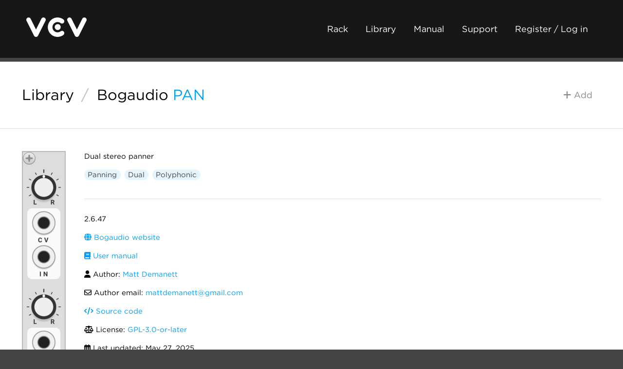

--- FILE ---
content_type: text/html; charset=utf-8
request_url: https://library.vcvrack.com/Bogaudio/Bogaudio-Pan
body_size: 2624
content:
<!DOCTYPE html>
<html lang="en">
  <head>
    <meta charset="utf-8">
    <meta name="viewport" content="width=device-width, initial-scale=1">
    <title>VCV Library - Bogaudio PAN
    </title>
    <link rel="shortcut icon" href="https://vcvrack.com/favicon.png">
    <link rel="stylesheet" href="https://vcvrack.com/style.css">
    <link rel="stylesheet" href="https://cloud.typography.com/7479438/7888212/css/fonts.css">
    <link rel="stylesheet" href="https://vcvrack.com/ext/fontawesome-free-6.5.2-web/css/all.min.css">
    <script src="https://vcvrack.com/client.js" defer></script>
    <meta name="description" content="Dual stereo panner">
    <meta property="og:title" content="Bogaudio PAN">
    <meta property="og:type" content="website">
    <meta property="og:image" content="https://library.vcvrack.com/screenshots/100/Bogaudio/Bogaudio-Pan.webp">
    <meta property="og:url" content="https://library.vcvrack.com/Bogaudio/Bogaudio-Pan">
    <meta property="og:site_name" content="VCV Library">
    <meta property="og:description" content="Dual stereo panner">
    <meta name="twitter:card" content="summary_large_image">
    <meta name="twitter:site" content="@vcvrack">
    <meta name="twitter:creator" content="@vcvrack">
  </head>
  <body class="library-body">
    <div class="container">
      <div class="header">
        <div class="dual">
          <div class="dual-left">
            <div class="logo"><a href="https://vcvrack.com/"><img alt="VCV" src="https://vcvrack.com/logo-white.svg"></a></div>
          </div>
          <div class="dual-right"><a class="button button-ghost-dark" href="https://vcvrack.com/Rack">Rack</a><a class="button button-ghost-dark" href="https://library.vcvrack.com/">Library</a><a class="button button-ghost-dark" href="https://vcvrack.com/manual">Manual</a><a class="button button-ghost-dark" href="https://vcvrack.com/support">Support</a><a class="button button-ghost-dark" href="https://vcvrack.com/login">Register / Log in</a><a class="button button-ghost-warning library-cart-link hidden" href="/cart"><i class="fa-solid fa-shopping-cart"></i> Cart</a>
            <button class="button button-ghost-warning library-checkout hidden"><i class="fa-solid fa-credit-card"></i> Checkout</button>
            <button class="button button-ghost-warning library-checkout-paypal hidden"><i class="fa-brands fa-paypal"></i> PayPal</button>
          </div>
        </div>
      </div>
      <div class="content">
        <div class="library-header">
          <div class="dual">
            <div class="dual-left">
              <h2><a href="/"><span>Library</span></a><span class="library-title-slash">/</span><a href="/?brand=Bogaudio">Bogaudio</a> <a class="library-header-module" href="/Bogaudio/Bogaudio-Pan">PAN</a>
              </h2>
            </div>
            <div class="dual-right">
              <button class="button button-ghost library-add hidden" data-plugin="Bogaudio" data-module="Bogaudio-Pan"><i class="fa-solid fa-plus"></i> Add
              </button>
              <button class="button button-ghost-primary library-remove hidden" data-plugin="Bogaudio" data-module="Bogaudio-Pan"><i class="fa-solid fa-minus"></i> Remove
              </button>
            </div>
          </div>
        </div>
        <hr>
        <div class="library-module">
          <div class="row">
            <div class="column library-module-screenshot">
              <p><a href="/screenshots/400/Bogaudio/Bogaudio-Pan.png"><img src="/screenshots/200/Bogaudio/Bogaudio-Pan.webp" srcset="/screenshots/400/Bogaudio/Bogaudio-Pan.webp 2x" alt="Bogaudio PAN"></a></p>
            </div>
            <div class="column library-module-info">
              <p>Dual stereo panner</p>
              <p><a class="button button-tag library-tag" href="/?tag=Panning">Panning</a><a class="button button-tag library-tag" href="/?tag=Dual">Dual</a><a class="button button-tag library-tag" href="/?tag=Polyphonic">Polyphonic</a>
              </p>
              <hr>
              <p><span title="Current version distributed by the VCV Library">2.6.47</span> 
              </p>
              <p><a href="https://github.com/bogaudio/BogaudioModules/blob/master/README.md"><i class="fa-solid fa-globe"></i> Bogaudio website</a></p>
              <p><a href="https://github.com/bogaudio/BogaudioModules/blob/master/README.md#pan"><i class="fa-solid fa-book"></i> User manual</a></p>
              <p><i class="fa-solid fa-user"></i> Author: <a href="https://github.com/mdemanett">Matt Demanett</a>
              </p>
              <p><i class="far fa-envelope"></i> Author email: <a class="email" data-base64="bWF0dGRlbWFuZXR0QGdtYWlsLmNvbQ=="></a>
              </p>
              <p><a href="https://github.com/bogaudio/BogaudioModules"><i class="fa-solid fa-code"></i> Source code</a></p>
              <p><i class="fa-solid fa-balance-scale"></i> License: <a href="https://spdx.org/licenses/GPL-3.0-or-later.html">GPL-3.0-or-later</a>
              </p>
              <p title="Date when current version was released to the VCV Library"><i class="far fa-calendar-alt"></i> Last updated: <span class="timestamp" data-timestamp="1748386832"></span>
              </p>
              <p title="Date when module was added to the VCV Library"><i class="far fa-calendar-alt"></i> Created: <span class="timestamp" data-timestamp="1560591446"></span>
              </p>
              <p title="Number of VCV accounts subscribed to the plugin"><i class="fa-solid fa-users"></i> Popularity: 146,757
              </p>
              <p><i class="fa-solid fa-plug"></i> Plugin: <a href="/Bogaudio">Bogaudio</a>
              </p>
              <p><a href="/?brand=Bogaudio">Browse all modules from Bogaudio</a></p>
            </div>
          </div>
        </div>
        <hr>
        <div class="library-info row muted">
          <div class="column"><h4>VCV Library Instructions</h4>
<ul>
<li>Download and install <a href="https://vcvrack.com/Rack">VCV Rack</a>.</li>
<li>Register for a VCV account and log in using Rack’s “Library” menu.</li>
<li>Add or purchase a module on the VCV Library.</li>
<li>Open the “Library” menu in Rack, click “Update all” (if updates are needed), and restart Rack once downloaded.</li>
<li>Right-click an empty rack space to launch Rack’s module browser to add a module to your patch.</li>
</ul>
<p>All plugins on the VCV Library are available for Windows, Mac, and Linux.
The “major” version (i.e. <code>MAJOR</code>.<code>MINOR</code>.<code>REVISION</code>) must match between Rack and its plugins.
For example, Rack 2.* can only load 2.* plugins.</p>
<p>Missing or incorrect information in this database, such as a missing tag? Inform the plugin author(s) using the contact information on their plugin/module page.</p>
<p>Developers: see <a href="https://github.com/VCVRack/library#vcv-library-database">Adding your plugin to the VCV Library</a>.</p>

          </div>
          <div class="column"><h4>Notes</h4>
<p>Purchasing plugins with the “VCV” brand supports the VCV Rack project.
See VCV’s <a href="https://vcvrack.com/manual/About#mission-statement">Mission Statement</a> to learn how VCV Rack development is funded.</p>
<p>Prices are in US Dollars.</p>
<p>By purchasing a plugin on the VCV Library, you agree to VCV’s <a href="https://vcvrack.com/eula">End User License Agreement</a> and <a href="https://vcvrack.com/refund">Refund Policy</a>.</p>
<p>Contact <a href="https://vcvrack.com/support">VCV Support</a> for customer support and questions about the VCV Library.</p>

          </div>
        </div>
      </div>
      <div class="footer">
        <div class="row">
          <div class="column">
            <h5><a href="https://vcvrack.com/">VCV</a></h5>
            <ul>
              <li><a href="https://vcvrack.com/Rack">Rack 2</a></li>
              <li><a href="https://vcvrack.com/+">VCV+</a></li>
              <li><a href="https://vcvrack.com/manual/">User Manual</a></li>
              <li><a href="https://library.vcvrack.com/">Module Library</a></li>
              <li><a href="https://vcvrack.com/news/">News</a></li>
            </ul>
          </div>
          <div class="column">
            <h5>Social</h5>
            <ul>
              <li><a href="https://community.vcvrack.com/">Forum</a></li>
              <li><a href="https://www.instagram.com/vcvrack/">Instagram</a></li>
              <li><a href="https://www.facebook.com/vcvrack">Facebook</a></li>
              <li><a href="https://twitter.com/vcvrack">Twitter</a></li>
              <li><a href="https://bsky.app/profile/vcvrack.com">Bluesky</a></li>
              <li><a href="https://discord.gg/wxa89Mh">Discord</a></li>
            </ul>
          </div>
          <div class="column">
            <h5>Development</h5>
            <ul>
              <li><a href="https://github.com/VCVRack">GitHub</a></li>
              <li><a href="https://community.vcvrack.com/t/rack-development-blog/5864/last">Development Blog</a></li>
              <li><a href="https://vcvrack.com/manual/PluginDevelopmentTutorial">Plugin Tutorial</a></li>
              <li><a href="https://vcvrack.com/manual/PluginGuide">Plugin Guide</a></li>
              <li><a href="https://vcvrack.com/docs-v2/namespaces">API Reference</a></li>
            </ul>
          </div>
          <div class="column">
            <h5>Company</h5>
            <ul>
              <li><a href="https://vcvrack.com/support">Contact Support</a></li>
              <li><a href="https://vcvrack.com/eula">EULA</a></li>
              <li><a href="https://vcvrack.com/refund">Refunds</a></li>
              <li><a href="https://vcvrack.com/privacy">Privacy Policy</a></li>
              <li><a href="https://vcvrack.com/jobs">Jobs</a></li>
              <li><a href="https://vcvrack.com/manual/About">About VCV</a></li>
            </ul>
          </div>
        </div>
      </div>
    </div>
  </body>
</html>

--- FILE ---
content_type: image/svg+xml
request_url: https://vcvrack.com/logo-white.svg
body_size: 1268
content:
<?xml version="1.0" encoding="UTF-8" standalone="no"?>
<svg
   xmlns:dc="http://purl.org/dc/elements/1.1/"
   xmlns:cc="http://creativecommons.org/ns#"
   xmlns:rdf="http://www.w3.org/1999/02/22-rdf-syntax-ns#"
   xmlns:svg="http://www.w3.org/2000/svg"
   xmlns="http://www.w3.org/2000/svg"
   width="332.79358"
   height="107.3513"
   viewBox="0 0 88.051639 28.403366"
   version="1.1"
   id="svg5966">
  <defs
     id="defs5960" />
  <metadata
     id="metadata5963">
    <rdf:RDF>
      <cc:Work
         rdf:about="">
        <dc:format>image/svg+xml</dc:format>
        <dc:type
           rdf:resource="http://purl.org/dc/dcmitype/StillImage" />
        <dc:title></dc:title>
      </cc:Work>
    </rdf:RDF>
  </metadata>
  <g
     id="layer1"
     transform="translate(54.233596,8.8096363)">
    <g
       id="g8389"
       style="fill:#fc2d5a;fill-opacity:1;stroke:#c91847;stroke-width:1.32291663;stroke-miterlimit:4;stroke-dasharray:none;stroke-opacity:1">
      <g
         id="g239">
        <g
           id="g224">
          <path
             d="m -40.031717,19.593728 c -1.265767,0 -2.422525,-0.715081 -2.988733,-1.847144 L -53.880008,-3.9728854 c -0.8255,-1.6506472 -0.156281,-3.6579527 1.494366,-4.4830999 1.648884,-0.8255 3.657247,-0.1566333 4.482747,1.4943667 l 7.871178,15.7420024 7.871178,-15.7420024 c 0.825147,-1.6506472 2.832452,-2.3198667 4.482747,-1.4943667 1.651,0.8251472 2.319866,2.8324527 1.494719,4.4830999 L -37.042984,17.746584 c -0.566208,1.132063 -1.722966,1.847144 -2.988733,1.847144"
             style="fill:#ffffff;fill-opacity:1;fill-rule:nonzero;stroke:none;stroke-width:0.13229166;stroke-miterlimit:4;stroke-dasharray:none;stroke-opacity:1"
             id="path6333" />
          <path
             d="m 19.616158,19.593728 c -1.265767,0 -2.422525,-0.715081 -2.988733,-1.847144 L 5.7675139,-3.9728854 c -0.8251472,-1.6506472 -0.1562806,-3.6579527 1.4943666,-4.4830999 1.6495888,-0.8255 3.6579525,-0.1566333 4.4830995,1.4943667 l 7.871178,15.7420024 7.871178,-15.7420024 c 0.825147,-1.6506472 2.831747,-2.3198667 4.482747,-1.4943667 1.650647,0.8251472 2.319866,2.8324527 1.494366,4.4830999 L 22.604891,17.746584 c -0.566208,1.132063 -1.722966,1.847144 -2.988733,1.847144"
             style="fill:#ffffff;fill-opacity:1;fill-rule:nonzero;stroke:none;stroke-width:0.13229166;stroke-miterlimit:4;stroke-dasharray:none;stroke-opacity:1"
             id="path6337" />
          <path
             d="m -8.5869411,19.593728 c -7.8306079,0 -14.2010689,-6.370814 -14.2010689,-14.2010691 0,-7.8306082 6.370461,-14.2014219 14.2010689,-14.2014219 3.1012694,0 6.0487276,0.982486 8.5234637,2.8412721 1.4753166,1.1084278 1.7730611,3.2028694 0.6649861,4.6785388 -1.10842776,1.47531664 -3.2032222,1.77341385 -4.6788916,0.66463332 C -5.3851301,-1.6064521 -6.9447606,-2.125741 -8.5869411,-2.125741 c -4.1454919,0 -7.5183999,3.3725555 -7.5183999,7.5183999 0,4.1454915 3.372908,7.5180471 7.5183999,7.5180471 1.6421805,0 3.201811,-0.519289 4.5095582,-1.501775 1.4753167,-1.108781 3.56975829,-0.810331 4.6788916,0.664986 1.108075,1.475669 0.8103305,3.570111 -0.6649861,4.678539 -2.4747361,1.858786 -5.4221943,2.841272 -8.5234637,2.841272"
             style="fill:#ffffff;fill-opacity:1;fill-rule:nonzero;stroke:none;stroke-width:0.13229166;stroke-miterlimit:4;stroke-dasharray:none;stroke-opacity:1"
             id="path6341-6" />
          <path
             d="m -4.0261591,5.2254394 c 0,2.3988888 -1.9448638,4.3437527 -4.3437527,4.3437527 -2.3992412,0 -4.3437522,-1.9448639 -4.3437522,-4.3437527 0,-2.3992416 1.944511,-4.34375268 4.3437522,-4.34375268 2.3988889,0 4.3437527,1.94451108 4.3437527,4.34375268"
             style="fill:#ffffff;fill-opacity:1;fill-rule:nonzero;stroke:none;stroke-width:0.13229166;stroke-miterlimit:4;stroke-dasharray:none;stroke-opacity:1"
             id="path6345-5" />
        </g>
      </g>
    </g>
  </g>
</svg>
